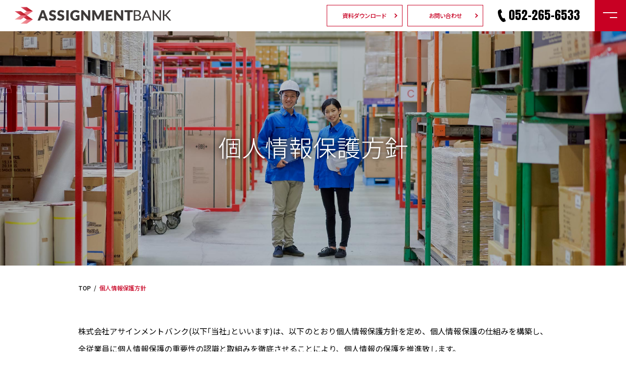

--- FILE ---
content_type: text/html; charset=UTF-8
request_url: https://asbank.co.jp/privacy/
body_size: 12923
content:
<!DOCTYPE html>
<html xml:lang="ja" lang="ja" prefix="og: http://ogp.me/ns#">
<head>
	<meta charset="UTF-8">
		<title>個人情報保護方針｜株式会社アサインメントバンク｜労働者派遣事業、有料職業紹介事業｜名古屋</title>
	<meta name="description" content="アサインメントバンクは、ドライバーやリフトオペレーター等の「物流」業界に特化した人材派遣業です。物流系企業で経験を重ねた専属のコーディネーターが、現場のニーズにキメ細かくマッチした人材派遣を実現。企業様はすみやかに即戦力の人材を確保できます。" />
	<meta name="keywords" content="" />
	<meta name="format-detection" content="telephone=no" />
	<!-- SNS, OG -->
	<meta name="viewport" content="width=device-width,initial-scale=1">
	<meta property="og:title" content="株式会社アサインメントバンク｜労働者派遣事業、有料職業紹介事業｜名古屋"/>
	<meta property="og:type" content="website"/>
	<meta property="og:url" content="https://www.asbank.co.jp/"/>
	<meta property="og:image" content="サムネイル画像のURL"/>
	<meta property="og:site_name" content="株式会社アサインメントバンク|労働者派遣事業、有料職業紹介事業|名古屋"/>
	<meta property="og:description" content="名古屋市を中心とした東海３県（愛知・岐阜・三重）のエリアをカバーして、お客様の日々変動する業務量において、短期派遣・単発派遣のご要望に応える登録制・日雇派遣事業を展開しています。"/>
	<!-- Facebook用 -->
	<meta property="fb:app_id" content="App ID"/>
	<meta property="article:publisher" content="FacebookページのURL"/>
	<!-- Twitter用 -->
	<meta name="twitter:card" content="summary_large_image"/>
	<meta name="twitter:site" content="@Twitter"/>
	<!-- favicon -->
	<link href="/favicon.ico" type="image/x-icon" rel="icon" />
	<link href="/favicon.ico" type="image/x-icon" rel="shortcut icon" />

	<!-- CSS -->
	<link rel="stylesheet" href="/common/css/common.css">
	<link rel="stylesheet" href="/common/css/module.css">
	<link rel="stylesheet" href="/common/css/settings.css">
	<noscript><style>body.fade{opacity:1!important;}</style></noscript>

  <!-- Global site tag (gtag.js) - Google Analytics -->
  <script async src="https://www.googletagmanager.com/gtag/js?id=UA-172117248-1"></script>
  <script>
    window.dataLayer = window.dataLayer || [];
    function gtag(){dataLayer.push(arguments);}
    gtag('js', new Date());

    gtag('config', 'UA-172117248-1');
  </script>

  <script id="_bownow_ts">
    var _bownow_ts = document.createElement('script');
    _bownow_ts.charset = 'utf-8';
    _bownow_ts.src = 'https://contents.bownow.jp/js/UTC_e13ac4fa96a31fd89c58/trace.js';
    document.getElementsByTagName('head')[0].appendChild(_bownow_ts);
  </script>
	<link rel="stylesheet" href="/common/css/layout/privacy.css" />
</head>
<body class="asbank_privacy fade">

		<header class="gl_header">
		<a href="/" class="gl_header--logo"><img src="/common/images/header-logo.png" alt="" /></a>
		<a href="/documents/#external" class="gl_header--download gl_header--btn">資料ダウンロード</a>
		<a href="https://www.maeq.jp/maeq/default.php" class="gl_header--staff gl_header--btn">前給</a>
		<a href="/contact/" class="gl_header--contact gl_header--btn">お問い合わせ</a>
		<a href="https://cloud.staffexpress.jp/asbank/neo/index.php" class="gl_header--staff gl_header--btn">スタッフNEO〈ネオ〉<br />(登録スタッフ専用)</a>
		<a href="tel:+81-52-265-6533" class="gl_header--tel">052-265-6533</a>
		<button class="gl_header--nav_btn"></button>
	</header>
	<nav class="gl_nav">
		<div class="gl_nav--contents">
			<ul class="gl_nav--list">
				<li class="gl_nav--item"><a href="/client/" class="gl_nav--item-link">企業のみなさま</a></li>
				<li class="gl_nav--item"><a href="/staff/" class="gl_nav--item-link">お仕事をお探しの方</a></li>
				<li class="gl_nav--item"><a href="/interview/" class="gl_nav--item-link">派遣スタッフ×コーディネーターの声</a></li>
				<li class="gl_nav--item"><a href="/company/" class="gl_nav--item-link">企業情報</a></li>
				<li class="gl_nav--item"><a href="/faq/" class="gl_nav--item-link">よくあるご質問</a></li>
			</ul>
			<div class="gl_nav--right">
				<a href="https://www.maeq.jp/maeq/default.php" class="gl_nav--btn-maeq gl_nav--btn">前給</a>
				<a href="https://cloud.staffexpress.jp/asbank/neo/index.php" class="gl_nav--btn-neo gl_nav--btn gl_nav--btn-double">スタッフNEO〈ネオ〉<br />（登録スタッフ専用）</a>
<!--				<a href="https://mydomo.domonet.jp/asbank/" class="gl_nav--btn-recruit gl_nav--btn">求人情報一覧</a>-->
				<a href="https://asbanksaiyou.jbplt.jp/" class="gl_nav--btn-recruit gl_nav--btn">求人情報一覧</a>

<!--				<a href="/documents/#external" class="gl_nav--btn-download gl_nav--btn">資料ダウンロード</a>-->
				<p class="gl_nav--txt">
					人材に関するご相談・スタッフ登録の申込は<br />
					<a href="tel:052-265-6533" class="gl_nav--tel">052-265-6533</a><br />
					受付／平日9：00〜18：00[土日祝除く]
				</p>
				<a href="/contact/" class="gl_nav--btn-contact gl_nav--btn">お問い合わせ</a>
			</div>
		</div>
	</nav>

	<article class="cnt">
		<h1 class="cnt_header">
			<picture>
				<source media="(max-width:475px)" srcset="images/title_sp.png 2x" />
				<img src="images/title.png" srcset="images/title@2x.png 2x" alt="個人情報保護方針" />
			</picture>
		</h1>
		<nav class="cnt_bread">
			<ul class="cnt_bread--list">
				<li class="cnt_bread--item"><a href="/">TOP</a></li>
				<li class="cnt_bread--item">個人情報保護方針</li>
			</ul>
		</nav>

		<section class="cnt_section cnt_privacy">
			<p class="cnt_privacy--desc">株式会社アサインメントバンク(以下｢当社｣といいます)は、以下のとおり個人情報保護方針を定め、個人情報保護の仕組みを構築し、全従業員に個人情報保護の重要性の認識と取組みを徹底させることにより、個人情報の保護を推進致します。</p>
			<dl class="cnt_privacy--list">
				<dt>個人情報の管理</dt>
				<dd>株式会社アサインメントバンク(以下｢当社｣といいます)は、以下のとおり個人情報保護方針を定め、個人情報保護の仕組みを構築し、全従業員に個人情報保護の重要性の認識と取組みを徹底させることにより、個人情報の保護を推進致します。</dd>
				<dt>個人情報の利用目的</dt>
				<dd>お客さまからお預かりした個人情報は、当社からのご連絡や業務のご案内やご質問に対する回答として、電子メールや資料のご送付に利用いたします。</dd>
				
				<dt>個人情報の第三者への開示・提供の禁止</dt>
				<dd>当社は、お客さまよりお預かりした個人情報を適切に管理し、次のいずれかに該当する場合を除き、個人情報を第三者に開示いたしません。
					<ul>
						<li>- お客さまの同意がある場合</li>
						<li>- お客さまが希望されるサービスを行なうために当社が業務を委託する業者に対して開示する場合</li>
						<li>- 法令に基づき開示することが必要である場合</li>
					</ul>
				</dd>
				<dt>個人情報の安全対策</dt>
				<dd>当社は、個人情報の正確性及び安全性確保のために、セキュリティに万全の対策を講じています。</dd>
				
				<dt>ご本人の照会</dt>
				<dd>お客さまがご本人の個人情報の照会・修正・削除などをご希望される場合には、ご本人であることを確認の上、対応させていただきます。</dd>
				
				<dt>法令、規範の遵守と見直し</dt>
				<dd>当社は、保有する個人情報に関して適用される日本の法令、その他規範を遵守するとともに、本ポリシーの内容を適宜見直し、その改善に努めます。</dd>
				
				<dt>お問い合せ</dt>
				<dd>当社の個人情報の取扱に関するお問い合せは下記までご連絡ください。
					<p class="cnt_privacy--info">
						株式会社アサインメントバンク<br />
						〒460-0003 愛知県名古屋市中区錦一丁目13-19 名錦ビル3A<br />
						TEL:052-265-6533 FAX:052-265-6544
					</p>
				</dd>
			</dl>
		</section>
	</article>

		<div class="cnt_banner">
		<a href="tel:052-265-6533" class="cnt_banner--tel">052-265-6533<span class="cnt_banner--span">受付／平日9:00〜18:00<br class="sp" />[土日祝除く]</span></a>
		<a href="/contact/" class="cnt_banner--btn">メールでのお問い合わせはこちら</a>
	</div>

	<footer class="gl_footer">
		<ul class="gl_footer--panels">
<!--			<li class="gl_footer--item01"><a href="https://mydomo.domonet.jp/asbank/" target="_blank" class="gl_footer--panel gl_footer--panel-01">求人情報一覧</a></li>-->
			<li class="gl_footer--item01"><a href="https://asbanksaiyou.jbplt.jp/" target="_blank" class="gl_footer--panel gl_footer--panel-01">求人情報一覧</a></li>
			<li class="gl_footer--item02"><a href="https://cloud.staffexpress.jp/asbank/neo/index.php" class="gl_footer--panel gl_footer--panel-02">スタッフNEO〈ネオ〉<br />（登録スタッフ専用）</a></li>
      <!-- 採用情報が必要な場合はこちらを有効にしてください -->
			<li class="gl_footer--item03 gl_footer--norecruit-hide"><a href="https://doda.jp/DodaFront/View/JobSearchDetail/j_jid__3003802567/-fm__list/-tp__1/-mtmd__0/?from=list_browsed" target="_blank" class="gl_footer--panel gl_footer--panel-03">採用情報</a></li>
      <li class="gl_footer--item04 gl_footer--norecruit-hide"><a href="/contact/" class="gl_footer--panel gl_footer--panel-04">お問い合わせ</a></li>
      <!-- ここまでです -->

      <!-- 採用情報が不要な場合はこちらを有効にしてください -->
			<!-- <li class="gl_footer--item04wide gl_footer--norecruit-hide"><a href="/contact/" class="gl_footer--panel gl_footer--panel-04wide">お問い合わせ</a></li> -->
      <!-- ここまでです -->
		</ul>
		<div class="gl_footer--info">
			<a href="/" class="gl_footer--logo"><img src="/common/images/footer_logo.png" alt="ASSIGNMENT BANK" /></a>
			<ul class="gl_footer--list">
				<li><a href="/client/">企業のみなさま</a></li>
				<li><a href="/staff/">お仕事をお探しの方</a></li>
				<li><a href="/interview/">派遣スタッフ×コーディネーターの声</a></li>
			</ul>
			<ul class="gl_footer--list">
				<li>
					<a href="/company/">企業情報</a>
					<ul class="gl_footer--list-sub">
						<li><a href="/company/#message" data-scroll>社長メッセージ</a></li>
						<li><a href="/company/#outline" data-scroll>会社概要</a></li>
						<li><a href="/company/#access" data-scroll>アクセス</a></li>
						<li><a href="/company/#margins" data-scroll>マージン率の公開</a></li>
					</ul>
				</li>
			</ul>
			<ul class="gl_footer--list">
<!--				<li><a href="https://mydomo.domonet.jp/asbank/" target="_blank">求人情報一覧</a></li>-->
				<li><a href="https://asbanksaiyou.jbplt.jp/" target="_blank">求人情報一覧</a></li>
				<li><a href="https://cloud.staffexpress.jp/asbank/neo/index.php">スタッフNEO〈ネオ〉</a></li>
				<!-- こちらも採用情報が不要な場合はこちらを有効にしてください -->
				<li class="gl_footer--norecruit-hide"><a href="https://doda.jp/DodaFront/View/JobSearchDetail/j_jid__3003802567/-fm__list/-tp__1/-mtmd__0/?from=list_browsed" target="_blank">採用情報</a></li>
        <!-- ここまで -->
				<li><a href="/privacy/">個人情報保護方針</a></li>
        <li><a href="/documents/#external">資料一覧</a></li>
				<li><a href="/contact/">お問い合わせ</a></li>
			</ul>
		</div>
		<div class="gl_footer--sns">
<!--      			<a href="https://www.facebook.com/asbank" target="_blank" class="gl_footer--facebook"></a>-->
<!--      			<a href="https://www.instagram.com/asbank" target="_blank" class="gl_footer--twitter"></a>-->
      <a href="https://twitter.com/assignmentbank_" target="_blank" class="gl_footer--twitter"></a>
      <a target="_blank" class="gl_footer--line" href="https://social-plugins.line.me/lineit/share?url=https%3A%2F%2Fasbank.co.jp%2F"></a>
			<p class="gl_footer--copyright">Copyright &copy; 2020 AssignmentBank.&ensp;All rights reserved.</p>
		</div>
		<a href="#" class="gl_footer--pagetop" data-scroll><img src="/common/images/footer-pagetop.png" alt="^" /></a>
	</footer>
  <!-- smooth-scroll -->
	<script src="/common/js/smooth-scroll.polyfills.min.js"></script>
	<!-- common -->
	<script src="/common/js/common.js"></script>

</body>
</html>

--- FILE ---
content_type: text/css
request_url: https://asbank.co.jp/common/css/common.css
body_size: 108585
content:
@charset "UTF-8";
@import url("https://fonts.googleapis.com/css?family=Anton|Lato:300|Noto+Sans+JP:400,500|Teko:500&display=swap");
@font-face {
  font-family: "iconfont";
  src: url("/common/fonts/iconfont.eot");
  src: url("/common/fonts/iconfont.eot?#iefix") format("eot"), url("/common/fonts/iconfont.woff2") format("woff2"), url("/common/fonts/iconfont.woff") format("woff"), url("/common/fonts/iconfont.ttf") format("truetype"), url("/common/fonts/iconfont.svg#iconfont") format("svg");
}

/* グローバルヘッダ */
.gl_header {
  position: fixed;
  top: 0;
  left: 0;
  width: 100%;
  min-width: 980px;
  height: 64px;
  display: -webkit-box;
  display: flex;
  -webkit-box-align: center;
          align-items: center;
  -webkit-box-pack: start;
          justify-content: flex-start;
  padding: 0;
  z-index: 100;
  background-color: #fff;
  box-sizing: border-box;
}

@media (max-width: 425px) {
  .gl_header {
    min-width: 0;
    height: 50px;
  }
}

.gl_header--logo {
  display: block;
  margin: auto auto auto 30px;
  outline: none;
}

@media (max-width: 425px) {
  .gl_header--logo {
    margin-left: 16px;
  }
}

.gl_header--logo img {
  width: 320px;
}

@media (max-width: 425px) {
  .gl_header--logo img {
    width: 210px;
  }
}

.gl_header--btn {
  position: relative;
  display: -webkit-inline-box;
  display: inline-flex;
  -webkit-box-pack: center;
          justify-content: center;
  -webkit-box-align: center;
          align-items: center;
  min-width: 155px;
  height: 44px;
  box-sizing: border-box;
  text-align: center;
  letter-spacing: -0.06em;
  padding: 0;
  margin: auto 0 auto 10px;
  border: 1px solid #c80023;
  font-family: 'Noto Sans JP', sans-serif;
  font-size: 12px;
  line-height: 14px;
  font-weight: 500;
  color: #c80023;
  text-decoration: none;
  background-color: #fff;
  -webkit-transition: .3s;
  transition: .3s;
}

.gl_header--btn:after {
  font-family: "iconfont";
  -webkit-font-smoothing: antialiased;
  -moz-osx-font-smoothing: grayscale;
  font-style: normal;
  font-variant: normal;
  font-weight: normal;
  speak: none;
  text-decoration: none;
  text-transform: none;
  content: "";
  font-size: 10px;
  line-height: 1;
  position: absolute;
  top: calc(50% - 5px);
  right: 10px;
}

.gl_header--btn:hover {
  background-color: #c80023;
  color: #fff;
}

@media (max-width: 425px) {
  .gl_header--btn {
    display: none;
  }
}

.gl_header--tel {
  color: #000;
  font-size: 24px;
  line-height: 1;
  font-family: 'Anton';
  text-decoration: none;
  margin: 0 30px;
}

.gl_header--tel:before {
  font-family: "iconfont";
  -webkit-font-smoothing: antialiased;
  -moz-osx-font-smoothing: grayscale;
  font-style: normal;
  font-variant: normal;
  font-weight: normal;
  speak: none;
  text-decoration: none;
  text-transform: none;
  content: "";
  color: black;
  font-size: 26px;
  line-height: 1;
  vertical-align: middle;
  margin-right: 6px;
}

@media (max-width: 425px) {
  .gl_header--tel {
    display: none;
  }
}

.gl_header--nav_btn {
  position: relative;
  display: inline-block;
  width: 64px;
  height: 64px;
  background-color: #c80023;
  cursor: pointer;
  -webkit-transition: opacity .2s linear;
  transition: opacity .2s linear;
  border: none;
  padding: 0;
}

.gl_header--nav_btn:before, .gl_header--nav_btn:after {
  content: "";
  position: absolute;
  right: 18px;
  background-color: #fff;
  height: 2px;
  -webkit-transform-origin: center center;
          transform-origin: center center;
  -webkit-transition: all .2s linear;
  transition: all .2s linear;
}

@media (max-width: 425px) {
  .gl_header--nav_btn:before, .gl_header--nav_btn:after {
    right: 13px;
  }
}

.gl_header--nav_btn:before {
  width: 29px;
  top: 25px;
}

@media (max-width: 425px) {
  .gl_header--nav_btn:before {
    width: 24px;
    top: 21px;
  }
}

.gl_header--nav_btn:after {
  width: 15px;
  top: 35px;
}

@media (max-width: 425px) {
  .gl_header--nav_btn:after {
    width: 14px;
    top: 27px;
  }
}

.gl_header--nav_btn:hover {
  opacity: .8;
}

.gl_header--nav_btn.opened:before {
  top: 33px;
  -webkit-transform: rotate(45deg);
          transform: rotate(45deg);
}

@media (max-width: 425px) {
  .gl_header--nav_btn.opened:before {
    top: 25px;
  }
}

.gl_header--nav_btn.opened:after {
  top: 33px;
  width: 29px;
  -webkit-transform: rotate(-45deg);
          transform: rotate(-45deg);
}

@media (max-width: 425px) {
  .gl_header--nav_btn.opened:after {
    top: 25px;
    width: 24px;
  }
}

@media (max-width: 425px) {
  .gl_header--nav_btn {
    width: 50px;
    height: 50px;
  }
}

.gl_header--staff {
  display: none;
}

/* メニュー代替版 */
/* 上の階層にmenu_altクラスがある場合に追加のボタンを表示 */
@media (max-width: 1300px) {
  .menu_alt .gl_header--download {
    display: none;
  }
}

.menu_alt .gl_header--staff {
  display: -webkit-box;
  display: flex;
}

@media (max-width: 425px) {
  .menu_alt .gl_header--staff {
    display: none;
  }
}

/* footer */
.gl_footer {
  position: relative;
  width: 100%;
  min-width: 980px;
  color: #fff;
  background: -webkit-gradient(linear, left bottom, left top, from(#414144), color-stop(37.07%, black));
  background: linear-gradient(0deg, #414144 0%, black 37.07%);
  padding: 100px 0 50px;
}

@media (max-width: 425px) {
  .gl_footer {
    min-width: 0;
    padding: 50px 28px 120px;
    box-sizing: border-box;
  }
}

@media (max-width: 320px) {
  .gl_footer {
    padding: 40px 20px 120px;
  }
}

.gl_footer--panels {
  width: 960px;
  display: -webkit-box;
  display: flex;
  -webkit-box-pack: justify;
          justify-content: space-between;
  -webkit-box-align: start;
          align-items: flex-start;
  flex-wrap: wrap;
  margin: 0 auto 86px;
}

@media (max-width: 425px) {
  .gl_footer--panels {
    -webkit-box-pack: center;
            justify-content: center;
    width: 100%;
    margin-bottom: 66px;
  }
}

.gl_footer--panels li {
  margin-bottom: 48px;
}

@media (max-width: 425px) {
  .gl_footer--panels li {
    width: 100%;
    margin-bottom: 20px;
  }
}

@media (max-width: 425px) {
  .gl_footer--item01 {
    -webkit-box-ordinal-group: 2;
            order: 1;
  }
  .gl_footer--item02 {
    -webkit-box-ordinal-group: 3;
            order: 2;
  }
  .gl_footer--item03 {
    -webkit-box-ordinal-group: 5;
            order: 4;
  }
  .gl_footer--item04 {
    -webkit-box-ordinal-group: 4;
            order: 3;
  }
  .gl_footer--item04wide {
    -webkit-box-ordinal-group: 4;
            order: 3;
    width: auto;
  }
}

.gl_footer--panel {
  position: relative;
  color: inherit;
  font-size: 24px;
  font-weight: 500;
  line-height: 34px;
  text-decoration: none;
  display: -webkit-box;
  display: flex;
  -webkit-box-pack: center;
          justify-content: center;
  -webkit-box-align: center;
          align-items: center;
  text-align: center;
  width: 450px;
  height: 250px;
  background-size: cover;
  background-repeat: no-repeat;
  background-position: center center;
  /*border:8px solid transparent;*/
  outline: 8px solid transparent;
  outline-offset: -8px;
  box-sizing: border-box;
  -webkit-transition: all .2s linear;
  transition: all .2s linear;
  overflow: hidden;
}

@media (max-width: 425px) {
  .gl_footer--panel {
    font-size: 18px;
    line-height: 24px;
    width: auto;
    height: 120px;
    outline-offset: -4px;
    outline-width: 4px;
  }
}

.gl_footer--panel:hover {
  /*border-color:$base-red;*/
  outline-color: #c80023;
}

.gl_footer--panel:after {
  font-family: "iconfont";
  -webkit-font-smoothing: antialiased;
  -moz-osx-font-smoothing: grayscale;
  font-style: normal;
  font-variant: normal;
  font-weight: normal;
  speak: none;
  text-decoration: none;
  text-transform: none;
  content: "";
  font-size: 22px;
  color: #c80023;
  display: block;
  margin: 0 -20px 0 20px;
}

@media (max-width: 425px) {
  .gl_footer--panel:after {
    font-size: 16px;
    margin: 0 -10px 0 10px;
  }
}

.gl_footer--panel-01 {
  background-image: url("/common/images/footer-panel01.jpg");
}

.gl_footer--panel-02 {
  background-image: url("/common/images/footer-panel02.jpg");
}

.gl_footer--panel-03 {
  background-image: url("/common/images/footer-panel03.jpg");
}

.gl_footer--panel-04 {
  background-image: url("/common/images/footer-panel04.jpg");
}

.gl_footer--panel-04wide {
  background-image: url("/common/images/footer-panel04-wide.jpg");
  width: 960px;
}

.gl_footer--info {
  -webkit-box-pack: justify;
          justify-content: space-between;
  width: 960px;
  display: -webkit-box;
  display: flex;
  -webkit-box-align: start;
          align-items: flex-start;
  margin: 0 auto 100px;
}

@media (max-width: 425px) {
  .gl_footer--info {
    width: auto;
    flex-wrap: wrap;
    margin-bottom: 75px;
  }
}

.gl_footer--list {
  font-size: 14px;
  font-weight: 600;
}

@media (max-width: 320px) {
  .gl_footer--list {
    font-size: 13px;
  }
}

.gl_footer--list li:not(:last-of-type) {
  margin: 0 0 18px;
}

.gl_footer--list a {
  color: inherit;
  text-decoration: none;
}

.gl_footer--list a:hover {
  text-decoration: underline;
}

.gl_footer--list-sub {
  margin: 24px 0 0;
}

@media (max-width: 425px) {
  .gl_footer--list-sub {
    margin-top: 18px;
  }
}

.gl_footer--list-sub li {
  color: #b3b3b3;
  font-weight: 500;
}

.gl_footer--list-sub li:before {
  content: '- ';
  color: #c80023;
}

@media (max-width: 425px) {
  .gl_footer--list:first-of-type {
    margin-bottom: 45px;
  }
}

.gl_footer--logo {
  text-decoration: none;
  /*margin-top:-10px;*/
  margin-right: 90px;
}

@media (max-width: 425px) {
  .gl_footer--logo {
    margin: 0 90px 40px 0;
  }
}

.gl_footer--logo img {
  height: 70px;
}

@media (max-width: 425px) {
  .gl_footer--logo img {
    height: 50px;
  }
}

.gl_footer--sns {
  display: -webkit-box;
  display: flex;
  -webkit-box-pack: center;
          justify-content: center;
  flex-wrap: wrap;
}

.gl_footer--sns a {
  text-decoration: none;
  margin: 0 15px;
}

.gl_footer--facebook:before {
  font-family: "iconfont";
  -webkit-font-smoothing: antialiased;
  -moz-osx-font-smoothing: grayscale;
  font-style: normal;
  font-variant: normal;
  font-weight: normal;
  speak: none;
  text-decoration: none;
  text-transform: none;
  content: "";
  font-size: 30px;
  color: #fff;
}

.gl_footer--instagram:before {
  font-family: "iconfont";
  -webkit-font-smoothing: antialiased;
  -moz-osx-font-smoothing: grayscale;
  font-style: normal;
  font-variant: normal;
  font-weight: normal;
  speak: none;
  text-decoration: none;
  text-transform: none;
  content: "";
  font-size: 30px;
  color: #fff;
}

.gl_footer--line:before {
  font-family: "iconfont";
  -webkit-font-smoothing: antialiased;
  -moz-osx-font-smoothing: grayscale;
  font-style: normal;
  font-variant: normal;
  font-weight: normal;
  speak: none;
  text-decoration: none;
  text-transform: none;
  content: "";
  font-size: 30px;
  color: #fff;
}

.gl_footer--twitter:before {
  font-family: "iconfont";
  -webkit-font-smoothing: antialiased;
  -moz-osx-font-smoothing: grayscale;
  font-style: normal;
  font-variant: normal;
  font-weight: normal;
  speak: none;
  text-decoration: none;
  text-transform: none;
  content: "";
  font-size: 30px;
  color: #fff;
}

.gl_footer--copyright {
  width: 100%;
  font-family: 'Lato',sans-serif;
  font-size: 14px;
  font-weight: 200;
  text-align: center;
  margin: 40px 0 0;
}

@media (max-width: 425px) {
  .gl_footer--copyright {
    font-size: 13px;
    margin: 40px -20px 0;
  }
}

@media (max-width: 320px) {
  .gl_footer--copyright {
    font-size: 11px;
  }
}

.gl_footer--pagetop {
  display: -webkit-box;
  display: flex;
  -webkit-box-pack: center;
          justify-content: center;
  -webkit-box-align: center;
          align-items: center;
  position: fixed;
  right: 48px;
  bottom: 36px;
  width: 90px;
  height: 90px;
  background: #fff;
  border-radius: 45px;
  border: 8px solid #bababa;
  z-index: 2;
  box-sizing: border-box;
  -webkit-transition: all .3s linear;
  transition: all .3s linear;
  visibility: visible;
  opacity: 1;
}

.gl_footer--pagetop.hidden {
  opacity: 0;
  visibility: hidden;
}

.gl_footer--pagetop:hover {
  border-color: #c80023;
}

.gl_footer--pagetop img {
  width: 31px;
  margin-top: -6px;
}

@media (max-width: 425px) {
  .gl_footer--pagetop img {
    width: 20px;
    margin-top: -3px;
    -webkit-tap-highlight-color: transparent;
  }
}

@media (max-width: 425px) {
  .gl_footer--pagetop {
    right: 16px;
    bottom: 38px;
    width: 56px;
    height: 56px;
    border-width: 5px;
    -webkit-tap-highlight-color: transparent;
  }
  .gl_footer--pagetop:hover {
    border-color: #bababa;
  }
  .gl_footer--pagetop.moved {
    bottom: 108px;
  }
}

/* 採用情報の表示／非表示 */
/* 上位に.norecruitクラスを設定して切替 */
.gl_footer--norecruit-hide {
  display: block;
}

.gl_footer--norecruit-show {
  display: none;
}

.norecruit .gl_footer--norecruit-hide {
  display: none;
}

.norecruit .gl_footer--norecruit-show {
  display: block;
}

/* グローバルナビ */
.gl_nav {
  position: fixed;
  top: 64px;
  right: 0;
  width: 0;
  height: 0;
  overflow: hidden;
  opacity: 0;
  -webkit-transition: all .2s linear;
  transition: all .2s linear;
  z-index: 110;
  box-sizing: border-box;
}

@media (max-width: 425px) {
  .gl_nav {
    top: 50px;
  }
}

.gl_nav.opened {
  height: calc(100vh - 64px);
  width: 100%;
  opacity: 1;
}

@media (max-width: 425px) {
  .gl_nav.opened {
    height: calc(100vh - 50px);
  }
}

.gl_nav.opened .gl_nav--contents {
  visibility: visible;
  width: 100%;
  height: calc(100% - 64px);
}

@media (max-width: 425px) {
  .gl_nav.opened .gl_nav--contents {
    height: calc(100% - 50px);
  }
}

.gl_nav--contents {
  display: -webkit-box;
  display: flex;
  visibility: hidden;
  -webkit-box-pack: center;
          justify-content: center;
  -webkit-box-align: start;
          align-items: flex-start;
  position: fixed;
  top: 64px;
  right: 0;
  width: 100%;
  height: 0;
  background-color: #fff;
  padding-top: 115px;
  box-sizing: border-box;
  -webkit-transition: all .2s linear;
  transition: all .2s linear;
}

@media (max-width: 425px) {
  .gl_nav--contents {
    -webkit-box-orient: vertical;
    -webkit-box-direction: normal;
            flex-direction: column;
    -webkit-box-pack: start;
            justify-content: flex-start;
    top: 50px;
    padding: 40px 30px 30px;
  }
}

@media (max-width: 320px) {
  .gl_nav--contents {
    padding: 20px;
  }
}

.gl_nav--contents:before, .gl_nav--contents:after {
  /* 背景矢印 */
  content: '';
  position: absolute;
  width: 457px;
  height: 50%;
  left: 50%;
  opacity: .1;
  z-index: 0;
}

.gl_nav--contents:before {
  background: linear-gradient(160deg, #ea617b 0%, #e3425f 17.88%, #dd2545 38.82%, #d91132 59.68%, #d60427 80.2%, #d50023 100%);
  -webkit-transform-origin: left bottom;
          transform-origin: left bottom;
  -webkit-transform: skew(-124.5deg);
          transform: skew(-124.5deg);
  bottom: 50%;
}

.gl_nav--contents:after {
  background: linear-gradient(50deg, #f2afaf 0%, #f1a3a7 8.14%, #ee8694 31.57%, #ec7286 54.9%, #ea657e 77.85%, #ea617b 100%);
  top: 50%;
  -webkit-transform-origin: left top;
          transform-origin: left top;
  -webkit-transform: skew(124.5deg);
          transform: skew(124.5deg);
}

.gl_nav--list {
  position: relative;
  z-index: 1;
}

@media (max-width: 425px) {
  .gl_nav--list {
    display: -webkit-box;
    display: flex;
    -webkit-box-orient: vertical;
    -webkit-box-direction: normal;
            flex-direction: column;
    -webkit-box-pack: justify;
            justify-content: space-between;
    -webkit-box-align: start;
            align-items: flex-start;
    -webkit-box-flex: 1;
            flex-grow: 1;
    margin-bottom: 40px;
    max-height: 250px;
  }
}

.gl_nav--item {
  font-family: 'Noto Sans JP',sans-serif;
  font-size: 24px;
  font-weight: 500;
  margin-bottom: 72px;
}

@media (max-width: 425px) {
  .gl_nav--item {
    font-size: 18px;
    margin-bottom: 0;
  }
}

@media (max-width: 320px) {
  .gl_nav--item {
    font-size: 16px;
  }
}

.gl_nav--item-link {
  display: block;
  color: inherit;
  text-decoration: none;
}

.gl_nav--item-link:hover {
  text-decoration: underline;
}

.gl_nav--right {
  position: relative;
  display: -webkit-box;
  display: flex;
  -webkit-box-orient: vertical;
  -webkit-box-direction: normal;
          flex-direction: column;
  -webkit-box-pack: start;
          justify-content: flex-start;
  -webkit-box-align: center;
          align-items: center;
  text-align: center;
  margin-left: 115px;
  z-index: 1;
}

@media (max-width: 425px) {
  .gl_nav--right {
    margin-left: 0;
    -webkit-box-pack: justify;
            justify-content: space-between;
    -webkit-box-align: start;
            align-items: flex-start;
    -webkit-box-orient: horizontal;
    -webkit-box-direction: normal;
            flex-direction: row;
    flex-wrap: wrap;
  }
}

.gl_nav--txt {
  font-size: 14px;
  line-height: 1;
  font-weight: 500;
  text-align: center;
  margin: 32px 0;
  -webkit-box-ordinal-group: 3;
          order: 2;
}

@media (max-width: 425px) {
  .gl_nav--txt {
    margin: 20px 0 0;
    -webkit-box-ordinal-group: 4;
            order: 3;
    text-align: left;
  }
}

.gl_nav--tel {
  display: inline-block;
  color: inherit;
  text-decoration: none;
  font-family: 'Anton',sans-serif;
  font-size: 34px;
  line-height: 1;
  margin: 18px 0;
}

@media (max-width: 425px) {
  .gl_nav--tel {
    margin: 18px 0 8px;
  }
}

.gl_nav--btn {
  position: relative;
  display: -webkit-inline-box;
  display: inline-flex;
  -webkit-box-pack: center;
          justify-content: center;
  -webkit-box-align: center;
          align-items: center;
  min-width: 221px;
  min-height: 51px;
  color: #c80023;
  font-family: 'Noto Sans JP', sans-serif;
  font-size: 16px;
  line-height: 1;
  font-weight: 500;
  text-decoration: none;
  text-align: center;
  letter-spacing: -0.06em;
  padding: 16px 0;
  margin: 0;
  border: 1px solid #c80023;
  background-color: #fff;
  box-sizing: border-box;
  -webkit-transition: .3s;
  transition: .3s;
}

@media (max-width: 425px) {
  .gl_nav--btn {
    font-size: 14px;
    min-width: 0;
    min-height: 62px;
    width: 48%;
  }
}

@media (max-width: 320px) {
  .gl_nav--btn {
    font-size: 13px;
    min-height: 54px;
    padding: 10px 0;
    width: 49%;
  }
}

.gl_nav--btn:after {
  font-family: "iconfont";
  -webkit-font-smoothing: antialiased;
  -moz-osx-font-smoothing: grayscale;
  font-style: normal;
  font-variant: normal;
  font-weight: normal;
  speak: none;
  text-decoration: none;
  text-transform: none;
  content: "";
  font-size: 14px;
  display: block;
  position: absolute;
  top: calc(50% - 7px);
  right: 10px;
  vertical-align: middle;
}

@media (max-width: 320px) {
  .gl_nav--btn:after {
    font-size: 12px;
    top: calc(50% - 6px);
    right: 6px;
  }
}

.gl_nav--btn:hover {
  background-color: #c80023;
  color: #fff;
}

.gl_nav--btn-double {
  font-size: 12px;
  line-height: 14px;
}

.gl_nav--btn-maeq {
  display: none;
}

.gl_nav--btn-neo {
  -webkit-box-ordinal-group: 2;
          order: 1;
}

.gl_nav--btn-contact {
  -webkit-box-ordinal-group: 4;
          order: 3;
}

.gl_nav--btn-recruit {
  display: none;
}

.gl_nav--btn-download {
  display: none;
  margin-bottom: 10px;
}

@media (max-width: 425px) {
  .gl_nav--btn-neo {
    -webkit-box-ordinal-group: 2;
            order: 1;
  }
  .gl_nav--btn-contact {
    -webkit-box-ordinal-group: 3;
            order: 2;
  }
  .gl_nav--btn-recruit {
    display: none;
  }
  .gl_nav--btn-download {
    display: -webkit-box;
    display: flex;
    margin-bottom: 10px;
  }
}

/* メニュー代替版 */
/* 上の階層にmenu_altクラスがある場合に表示 */
.menu_alt .gl_nav--btn-maeq {
  display: none;
}

.menu_alt .gl_nav--btn-neo {
  -webkit-box-ordinal-group: 4;
          order: 3;
}

.menu_alt .gl_nav--btn-contact {
  display: none;
}

.menu_alt .gl_nav--btn-recruit {
  display: -webkit-box;
  display: flex;
  -webkit-box-ordinal-group: 2;
          order: 1;
}

@media (max-width: 1300px) {
  .menu_alt .gl_nav--btn-download {
    display: -webkit-box;
    display: flex;
  }
}

@media (max-width: 425px) {
  .menu_alt .gl_nav--btn-maeq {
    display: -webkit-box;
    display: flex;
    -webkit-box-ordinal-group: 2;
            order: 1;
    margin-bottom: 10px;
  }
  .menu_alt .gl_nav--btn-neo {
    -webkit-box-ordinal-group: 3;
            order: 2;
  }
  .menu_alt .gl_nav--btn-contact {
    display: none;
  }
  .menu_alt .gl_nav--btn-recruit {
    display: -webkit-box;
    display: flex;
    -webkit-box-ordinal-group: 3;
            order: 2;
  }
}

/* トップページ例外 */
.asbank_index .gl_nav.opened {
  height: calc(100vh - 64px - 49px);
}

.asbank_index .gl_nav.opened .gl_nav--contents {
  height: calc(100% - 64px - 49px);
}

@media (max-width: 425px) {
  .asbank_index .gl_nav.opened {
    height: calc(100vh - 50px - 46px);
  }
  .asbank_index .gl_nav.opened .gl_nav--contents {
    height: calc(100% - 50px - 46px);
  }
}

/*
'Noto Sans JP' -> main 
'Anton' -> tel, step-num
'Teko' -> faq label
'Lato' -> copyright
*/
body, html {
  font-family: 'Noto Sans JP',sans-serif;
  font-size: 16px;
  -webkit-font-smoothing: antialiased;
  -moz-osx-font-smoothing: grayscale;
}

body {
  background: #fff;
  opacity: 1;
  -webkit-transition: opacity .3s linear .3s;
  transition: opacity .3s linear .3s;
}

body.fade {
  opacity: 0;
}

/*
a{
  color:#000;
  text-decoration:none;
  &:hover{
    color:$base-red;
    text-decoration:underline;
  }
 }
*/
p {
  line-break: strict;
}

/* 中面ページ共通 */
.cnt {
  margin: 64px 0 0;
  width: 100%;
  min-width: 980px;
  overflow: hidden;
}

@media (max-width: 425px) {
  .cnt {
    margin: 50px 0 0;
    min-width: 0;
  }
}

/* パンくずリスト */
.cnt_bread {
  width: 960px;
  padding: 0;
  margin: 40px auto 64px;
}

@media (max-width: 425px) {
  .cnt_bread {
    width: 100%;
    margin: 20px 0 48px;
    padding: 0 30px;
    box-sizing: border-box;
  }
}

@media (max-width: 320px) {
  .cnt_bread {
    padding: 0 20px;
  }
}

.cnt_bread--list {
  display: -webkit-box;
  display: flex;
  -webkit-box-pack: start;
          justify-content: flex-start;
  -webkit-box-align: center;
          align-items: center;
}

.cnt_bread--item {
  font-size: 12px;
  line-height: 1;
  font-weight: 500;
  color: #c80023;
}

.cnt_bread--item:not(:last-of-type):after {
  color: #000;
  content: '/';
  margin: 0 0.5em;
}

.cnt_bread--item a {
  color: #000;
  text-decoration: none;
}

.cnt_bread--item a:hover {
  color: #c80023;
  text-decoration: underline;
}

/* ページ下端ポップアップバナー */
.cnt_banner {
  display: -webkit-box;
  display: flex;
  -webkit-box-pack: justify;
          justify-content: space-between;
  -webkit-box-align: center;
          align-items: center;
  position: fixed;
  width: 575px;
  height: 86px;
  left: calc(50% - 287px);
  bottom: -86px;
  background: #c80023;
  z-index: 99;
  padding: 0 30px 0 30px;
  box-sizing: border-box;
  -webkit-transition: bottom .5s ease-out;
  transition: bottom .5s ease-out;
}

@media (max-width: 425px) {
  .cnt_banner {
    flex-wrap: wrap;
    width: 100%;
    height: auto;
    left: 0;
    bottom: -100px;
    padding: 10px 20px;
  }
}

@media (max-width: 320px) {
  .cnt_banner {
    padding: 10px;
  }
}

.cnt_banner--tel {
  font-family: 'Anton',sans-serif;
  font-size: 30px;
  line-height: 1.3;
  text-decoration: none;
  color: #fff;
  text-align: center;
}

@media (max-width: 425px) {
  .cnt_banner--tel {
    display: -webkit-box;
    display: flex;
    -webkit-box-pack: center;
            justify-content: center;
    -webkit-box-align: center;
            align-items: center;
    margin: 0 auto 3px;
  }
}

@media (max-width: 320px) {
  .cnt_banner--tel {
    font-size: 24px;
  }
}

.cnt_banner--tel:before {
  font-family: "iconfont";
  -webkit-font-smoothing: antialiased;
  -moz-osx-font-smoothing: grayscale;
  font-style: normal;
  font-variant: normal;
  font-weight: normal;
  speak: none;
  text-decoration: none;
  text-transform: none;
  content: "";
  font-size: 27px;
  vertical-align: baseline;
  margin-right: 0.5em;
}

@media (max-width: 425px) {
  .cnt_banner--tel:before {
    margin-right: 0.3em;
  }
}

@media (max-width: 320px) {
  .cnt_banner--tel:before {
    font-size: 26px;
    margin-right: 0.2em;
  }
}

.cnt_banner--span {
  display: block;
  font-family: 'Noto Sans JP',sans-serif;
  font-size: 12px;
}

@media (max-width: 425px) {
  .cnt_banner--span {
    text-align: left;
    margin-left: 10px;
  }
}

.cnt_banner--btn {
  position: relative;
  display: -webkit-box;
  display: flex;
  -webkit-box-pack: center;
          justify-content: center;
  -webkit-box-align: center;
          align-items: center;
  color: #c80023;
  text-decoration: none;
  background: #fff;
  width: 280px;
  height: 50px;
  border: 1px solid #c80023;
  -webkit-transition: all .2s linear;
  transition: all .2s linear;
}

@media (max-width: 425px) {
  .cnt_banner--btn {
    font-size: 14px;
    width: 100%;
    height: 34px;
    margin: auto;
  }
}

.cnt_banner--btn:after {
  font-family: "iconfont";
  -webkit-font-smoothing: antialiased;
  -moz-osx-font-smoothing: grayscale;
  font-style: normal;
  font-variant: normal;
  font-weight: normal;
  speak: none;
  text-decoration: none;
  text-transform: none;
  content: "";
  font-size: 14px;
  margin: 0 -7px 0 7px;
}

@media (max-width: 425px) {
  .cnt_banner--btn:after {
    position: absolute;
    right: 10px;
    margin: 0;
  }
}

.cnt_banner--btn:hover {
  color: #fff;
  border-color: #fff;
  background: #c80023;
}

.cnt_banner.show {
  bottom: 0;
}

/* 汎用ボタン */
.cnt_common--btn {
  position: relative;
  display: -webkit-inline-box;
  display: inline-flex;
  -webkit-box-pack: center;
          justify-content: center;
  -webkit-box-align: center;
          align-items: center;
  min-width: 200px;
  min-height: 51px;
  color: #c80023;
  font-family: 'Noto Sans JP', sans-serif;
  font-size: 16px;
  line-height: 1;
  font-weight: 600;
  text-decoration: none;
  text-align: center;
  letter-spacing: -0.06em;
  padding: 16px 0;
  margin: 0;
  border: 1px solid #c80023;
  background-color: #fff;
  box-sizing: border-box;
  -webkit-transition: .3s;
  transition: .3s;
}

.cnt_common--btn:after {
  font-family: "iconfont";
  -webkit-font-smoothing: antialiased;
  -moz-osx-font-smoothing: grayscale;
  font-style: normal;
  font-variant: normal;
  font-weight: normal;
  speak: none;
  text-decoration: none;
  text-transform: none;
  content: "";
  font-size: 14px;
  display: block;
  position: absolute;
  top: calc(50% - 7px);
  right: 10px;
  vertical-align: middle;
}

.cnt_common--btn:hover {
  background-color: #c80023;
  color: #fff;
}

.cnt_common--btn-double {
  font-size: 12px;
  line-height: 14px;
}

/* スマートフォンのみ表示 */
.sp {
  display: none;
}

@media (max-width: 425px) {
  .sp {
    display: block;
  }
}

/* スマートフォンのみ非表示 */
.nosp {
  display: block;
}

@media (max-width: 425px) {
  .nosp {
    display: none;
  }
}

@media (min-width: 768px) {
  a[href^="tel:"] {
    pointer-events: none;
  }
}

/*# sourceMappingURL=[data-uri] */


--- FILE ---
content_type: text/css
request_url: https://asbank.co.jp/common/css/module.css
body_size: 124
content:

/*# sourceMappingURL=[data-uri] */


--- FILE ---
content_type: text/css
request_url: https://asbank.co.jp/common/css/settings.css
body_size: 4655
content:
/* http://meyerweb.com/eric/tools/css/reset/ */
/* v1.0 | 20080212 */
html, body, div, span, applet, object, iframe,
h1, h2, h3, h4, h5, h6, p, blockquote, pre,
a, abbr, acronym, address, big, cite, code,
del, dfn, em, font, img, ins, kbd, q, s, samp,
small, strike, strong, sub, sup, tt, var,
b, u, i, center,
dl, dt, dd, ol, ul, li,
fieldset, form, label, legend,
table, caption, tbody, tfoot, thead, tr, th, td {
  margin: 0;
  padding: 0;
  border: 0;
  outline: 0;
  font-size: 100%;
  vertical-align: baseline;
  background: transparent;
}

body {
  line-height: 1;
}

ol, ul {
  list-style: none;
}

blockquote, q {
  quotes: none;
}

blockquote:before, blockquote:after,
q:before, q:after {
  content: '';
  content: none;
}

/* remember to define focus styles! */
:focus {
  outline: 0;
}

/* remember to highlight inserts somehow! */
ins {
  text-decoration: none;
}

del {
  text-decoration: line-through;
}

/* tables still need 'cellspacing="0"' in the markup */
table {
  border-collapse: collapse;
  border-spacing: 0;
}

/*# sourceMappingURL=[data-uri] */


--- FILE ---
content_type: text/css
request_url: https://asbank.co.jp/common/css/layout/privacy.css
body_size: 11114
content:
@charset "UTF-8";
@font-face {
  font-family: "iconfont";
  src: url("/common/fonts/iconfont.eot");
  src: url("/common/fonts/iconfont.eot?#iefix") format("eot"), url("/common/fonts/iconfont.woff2") format("woff2"), url("/common/fonts/iconfont.woff") format("woff"), url("/common/fonts/iconfont.ttf") format("truetype"), url("/common/fonts/iconfont.svg#iconfont") format("svg");
}

/* メインイメージ部 */
.cnt_header {
  position: relative;
  display: -webkit-box;
  display: flex;
  -webkit-box-align: center;
          align-items: center;
  -webkit-box-pack: center;
          justify-content: center;
  width: 100%;
  height: 480px;
  box-sizing: border-box;
  margin: 0;
  background: transparent url("/privacy/images/main.jpg") center center no-repeat;
  background-size: cover;
}

@media (max-width: 425px) {
  .cnt_header {
    height: 180px;
    background-image: url("/privacy/images/main_sp.jpg");
  }
}

/* コンテンツ共通 */
.cnt_section {
  position: relative;
  width: 960px;
  margin: 0 auto 150px;
}

@media (max-width: 425px) {
  .cnt_section {
    width: 100%;
    margin: 0 auto 100px;
    padding: 0 30px;
    box-sizing: border-box;
  }
}

/* リスト */
.cnt_privacy--desc {
  font-size: 16px;
  line-height: 36px;
  margin-bottom: 40px;
  text-align: justify;
}

@media (max-width: 425px) {
  .cnt_privacy--desc {
    margin-bottom: 60px;
  }
}

.cnt_privacy--list {
  width: 100%;
}

.cnt_privacy--list dt {
  font-size: 24px;
  line-height: 36px;
  font-weight: 600;
  margin-bottom: 20px;
}

.cnt_privacy--list dd {
  font-size: 16px;
  line-height: 36px;
  text-align: justify;
  margin-bottom: 40px;
}

@media (max-width: 425px) {
  .cnt_privacy--list dd {
    margin-bottom: 60px;
  }
}

.cnt_privacy--info {
  margin-top: 100px;
}

@media (max-width: 425px) {
  .cnt_privacy--info {
    margin-top: 60px;
  }
}

/*# sourceMappingURL=[data-uri] */


--- FILE ---
content_type: application/javascript
request_url: https://asbank.co.jp/common/js/common.js
body_size: 2208
content:
!function(e){var t={};function n(o){if(t[o])return t[o].exports;var r=t[o]={i:o,l:!1,exports:{}};return e[o].call(r.exports,r,r.exports,n),r.l=!0,r.exports}n.m=e,n.c=t,n.d=function(e,t,o){n.o(e,t)||Object.defineProperty(e,t,{enumerable:!0,get:o})},n.r=function(e){"undefined"!=typeof Symbol&&Symbol.toStringTag&&Object.defineProperty(e,Symbol.toStringTag,{value:"Module"}),Object.defineProperty(e,"__esModule",{value:!0})},n.t=function(e,t){if(1&t&&(e=n(e)),8&t)return e;if(4&t&&"object"==typeof e&&e&&e.__esModule)return e;var o=Object.create(null);if(n.r(o),Object.defineProperty(o,"default",{enumerable:!0,value:e}),2&t&&"string"!=typeof e)for(var r in e)n.d(o,r,function(t){return e[t]}.bind(null,r));return o},n.n=function(e){var t=e&&e.__esModule?function(){return e.default}:function(){return e};return n.d(t,"a",t),t},n.o=function(e,t){return Object.prototype.hasOwnProperty.call(e,t)},n.p="",n(n.s=79)}({79:function(e,t,n){e.exports=n(80)},80:function(e,t,n){"use strict";var o;window.addEventListener("orientationchange",(function(){location.reload()})),(o=window.innerWidth)>640&&o<1024&&document.querySelector('meta[name="viewport"]').setAttribute("content","width=1024"),window.addEventListener("DOMContentLoaded",(function(){document.querySelector(".gl_footer--pagetop")&&document.querySelector(".gl_footer--pagetop").classList.add("hidden")}),!1),window.addEventListener("pageshow",(function(){document.body.classList.remove("fade")})),window.addEventListener("load",(function(){new SmoothScroll("[data-scroll]",{speed:400,speedAsDuration:!0,updateURL:!1,header:".gl_header"});if(document.querySelector(".gl_header--nav_btn").addEventListener("click",(function(e){e.preventDefault(),document.querySelector(".gl_nav").classList.toggle("opened"),this.classList.toggle("opened")})),document.querySelector(".cnt_banner"))setTimeout((function(){document.querySelector(".cnt_banner").classList.add("show"),document.querySelector(".gl_footer--pagetop").classList.add("moved")}),6e4)}),!1),window.addEventListener("scroll",(function(){if(document.querySelector(".gl_footer--pagetop")){var e=document.documentElement.scrollTop||document.body.scrollTop,t=document.querySelector(".gl_footer--pagetop");e>window.innerHeight?t.classList.remove("hidden"):t.classList.add("hidden")}}),!1)}});